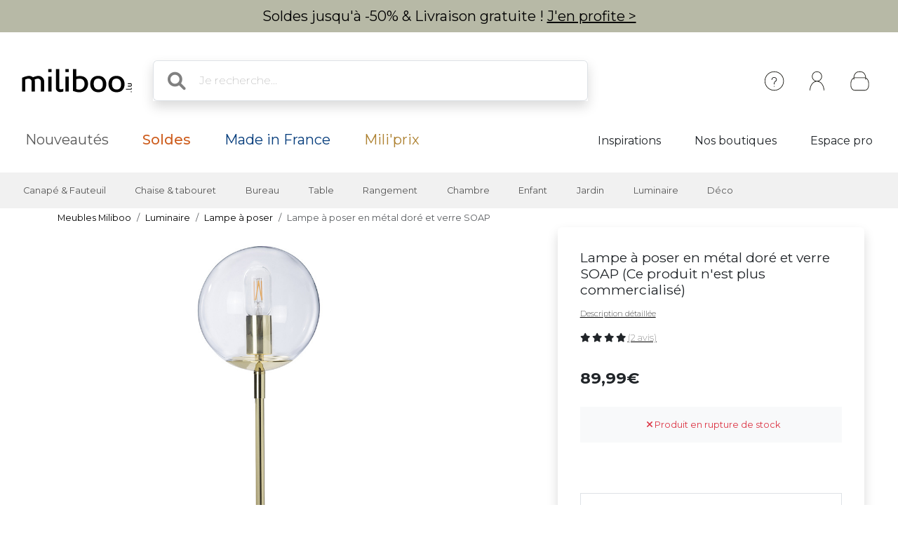

--- FILE ---
content_type: text/html; charset=UTF-8
request_url: https://www.miliboo.lu/ajax/eulerian?sPageName=ficheProduit&sPageGroup=fichesProduit
body_size: 1743
content:
<!-- Eulerian Analytics - Tag produit -->
<script type="text/javascript">
    var productData = $('.product-full').data();

    $.each(productData, function(k,v){productData[k] = decodeURIComponent(v);});

    var EA_data = [
        'currency',"EUR"        ,'pagegroup',"fichesProduit" /* groupe de page auquel appartient la page */
        ,'path',"ficheProduit > "            + productData.mainCategory
            +' > ' + productData.category
            +' > ' + productData.subcategory
            +' > ' + productData.title
        
        ,'email',""        ,'uid',""        ,'statut-client',"prospect"  /* exemple: prospect, nv_client, etc */
        ,'type-client',"particulier"  /* particulier ou professionnel */

        ,'prdref', productData.id
        ,'prdname', productData.title
        ,'prdamount', productData.prix
        ,'prdparam-univers', productData.mainCategory
        ,'prdparam-categorie', productData.category
        ,'prdgroup', productData.subcategory
        ,'prdparam-couleur', productData.color
        ,'prdparam-stock', productData.stock
        ,'prdparam-idcat', productData.idcat
        ,'univers', productData.mainCategory
        ,'categorie', productData.category
        ,'sous-categorie', productData.subcategory
    ];
</script>

<script type="text/javascript">
$.each(EA_data, function(key,value){
    if(value && typeof value == "string") {
        EA_data[key] = value.normalize('NFD') // Convert to unicode
                        .replace(/[\u0300-\u036f]/g, '') // Remove accents
                        .replace(/([^\w\s>_().,!?']+)/g, '-') // Replace special characters by hyphen
                        .replace(/\-\-+/g, '-') // Replaces multiple hyphens by one
                        .replace(/\s\s+/g, ' ') // Replaces multiple spaces by one
                        .replace(/(^-+|-+$|^\s+|\s+$)/g, ''); // Remove extra hyphens or spaces from beginning or end of the string
    }
});

    
    (function() {
        var td = "mi.miliboo.lu",
            d = document,
            l = d.location;
        if (!l.protocol.indexOf('http')) {
            var o = d.createElement('script'),
                a = d.getElementsByTagName('script')[0],
                cn = parseInt((new Date()).getTime() / 3600000),
                cj = '',
                cdh = (l.host + td).replace(/[^a-z]/g, ''),
                cdr = cdh + cdh.toUpperCase(),
                acdr = cdr.split('');
            for (var i = -1; i < cn % 7; i++) {
                cj += acdr[(cn + i) % acdr.length];
            }
            o.type = 'text/javascript';
            o.async = 'async';
            o.defer = 'defer';
            o.src = '//' + td + '/' + cj + (cn % 8760) + '.js';
            a.parentNode.insertBefore(o, a);
        }
    })();
</script>

<script type="text/javascript">
    $('.add-product').click(function() {

        productData = $('.product-full').data();
        // On n'a pas besoin de refaire le d�codage, JQ l'a gard� pour nous.

        productQuantity = $('#refQty').val() || 1;

        eventData = [
                'path','ajout_panier'
                ,'scart',1
                ,'scartcumul',1
                ,'prdref',productData.id
                ,'prdname',productData.title
                ,'prdamount',productData.prix
                ,'prdquantity',productQuantity
                ,'prdparam-quantity',productQuantity
                ,'prdparam-univers',productData.mainCategory
                ,'prdparam-idcat',productData.idcat
                ,'prdparam-categorie',productData.category
                ,'prdgroup',productData.subcategory
                ,'prdparam-couleur',productData.color
                ,'prdparam-stock',productData.stock
            ];
        
        $.each(eventData, function(key,value){
            if(value && typeof value == "string") {
                eventData[key] = value.normalize('NFD') // Convert to unicode
                                    .replace(/[\u0300-\u036f]/g, '') // Remove accents
                                    .replace(/([^\w\s>_().,!?']+)/g, '-') // Replace special characters by hyphen
                                    .replace(/\-\-+/g, '-') // Replaces multiple hyphens by one
                                    .replace(/\s\s+/g, ' ') // Replaces multiple spaces by one
                                    .replace(/(^-+|-+$|^\s+|\s+$)/g, ''); // Remove extra hyphens or spaces from beginning or end of the string
            }
        });

        if(typeof EA_collector === "function") {
            // On rajoute le tag Eulerian
            EA_collector(eventData);
        }
        else {
            console.debug(eventData);
        }
    });
</script>

--- FILE ---
content_type: text/html; charset=utf-8
request_url: https://www.google.com/recaptcha/api2/anchor?ar=1&k=6Lc61pgUAAAAAAvaIZqr305zIXLGN4UZPX1EJwGc&co=aHR0cHM6Ly93d3cubWlsaWJvby5sdTo0NDM.&hl=fr&v=PoyoqOPhxBO7pBk68S4YbpHZ&size=normal&anchor-ms=20000&execute-ms=30000&cb=yj2snevnvlgm
body_size: 49452
content:
<!DOCTYPE HTML><html dir="ltr" lang="fr"><head><meta http-equiv="Content-Type" content="text/html; charset=UTF-8">
<meta http-equiv="X-UA-Compatible" content="IE=edge">
<title>reCAPTCHA</title>
<style type="text/css">
/* cyrillic-ext */
@font-face {
  font-family: 'Roboto';
  font-style: normal;
  font-weight: 400;
  font-stretch: 100%;
  src: url(//fonts.gstatic.com/s/roboto/v48/KFO7CnqEu92Fr1ME7kSn66aGLdTylUAMa3GUBHMdazTgWw.woff2) format('woff2');
  unicode-range: U+0460-052F, U+1C80-1C8A, U+20B4, U+2DE0-2DFF, U+A640-A69F, U+FE2E-FE2F;
}
/* cyrillic */
@font-face {
  font-family: 'Roboto';
  font-style: normal;
  font-weight: 400;
  font-stretch: 100%;
  src: url(//fonts.gstatic.com/s/roboto/v48/KFO7CnqEu92Fr1ME7kSn66aGLdTylUAMa3iUBHMdazTgWw.woff2) format('woff2');
  unicode-range: U+0301, U+0400-045F, U+0490-0491, U+04B0-04B1, U+2116;
}
/* greek-ext */
@font-face {
  font-family: 'Roboto';
  font-style: normal;
  font-weight: 400;
  font-stretch: 100%;
  src: url(//fonts.gstatic.com/s/roboto/v48/KFO7CnqEu92Fr1ME7kSn66aGLdTylUAMa3CUBHMdazTgWw.woff2) format('woff2');
  unicode-range: U+1F00-1FFF;
}
/* greek */
@font-face {
  font-family: 'Roboto';
  font-style: normal;
  font-weight: 400;
  font-stretch: 100%;
  src: url(//fonts.gstatic.com/s/roboto/v48/KFO7CnqEu92Fr1ME7kSn66aGLdTylUAMa3-UBHMdazTgWw.woff2) format('woff2');
  unicode-range: U+0370-0377, U+037A-037F, U+0384-038A, U+038C, U+038E-03A1, U+03A3-03FF;
}
/* math */
@font-face {
  font-family: 'Roboto';
  font-style: normal;
  font-weight: 400;
  font-stretch: 100%;
  src: url(//fonts.gstatic.com/s/roboto/v48/KFO7CnqEu92Fr1ME7kSn66aGLdTylUAMawCUBHMdazTgWw.woff2) format('woff2');
  unicode-range: U+0302-0303, U+0305, U+0307-0308, U+0310, U+0312, U+0315, U+031A, U+0326-0327, U+032C, U+032F-0330, U+0332-0333, U+0338, U+033A, U+0346, U+034D, U+0391-03A1, U+03A3-03A9, U+03B1-03C9, U+03D1, U+03D5-03D6, U+03F0-03F1, U+03F4-03F5, U+2016-2017, U+2034-2038, U+203C, U+2040, U+2043, U+2047, U+2050, U+2057, U+205F, U+2070-2071, U+2074-208E, U+2090-209C, U+20D0-20DC, U+20E1, U+20E5-20EF, U+2100-2112, U+2114-2115, U+2117-2121, U+2123-214F, U+2190, U+2192, U+2194-21AE, U+21B0-21E5, U+21F1-21F2, U+21F4-2211, U+2213-2214, U+2216-22FF, U+2308-230B, U+2310, U+2319, U+231C-2321, U+2336-237A, U+237C, U+2395, U+239B-23B7, U+23D0, U+23DC-23E1, U+2474-2475, U+25AF, U+25B3, U+25B7, U+25BD, U+25C1, U+25CA, U+25CC, U+25FB, U+266D-266F, U+27C0-27FF, U+2900-2AFF, U+2B0E-2B11, U+2B30-2B4C, U+2BFE, U+3030, U+FF5B, U+FF5D, U+1D400-1D7FF, U+1EE00-1EEFF;
}
/* symbols */
@font-face {
  font-family: 'Roboto';
  font-style: normal;
  font-weight: 400;
  font-stretch: 100%;
  src: url(//fonts.gstatic.com/s/roboto/v48/KFO7CnqEu92Fr1ME7kSn66aGLdTylUAMaxKUBHMdazTgWw.woff2) format('woff2');
  unicode-range: U+0001-000C, U+000E-001F, U+007F-009F, U+20DD-20E0, U+20E2-20E4, U+2150-218F, U+2190, U+2192, U+2194-2199, U+21AF, U+21E6-21F0, U+21F3, U+2218-2219, U+2299, U+22C4-22C6, U+2300-243F, U+2440-244A, U+2460-24FF, U+25A0-27BF, U+2800-28FF, U+2921-2922, U+2981, U+29BF, U+29EB, U+2B00-2BFF, U+4DC0-4DFF, U+FFF9-FFFB, U+10140-1018E, U+10190-1019C, U+101A0, U+101D0-101FD, U+102E0-102FB, U+10E60-10E7E, U+1D2C0-1D2D3, U+1D2E0-1D37F, U+1F000-1F0FF, U+1F100-1F1AD, U+1F1E6-1F1FF, U+1F30D-1F30F, U+1F315, U+1F31C, U+1F31E, U+1F320-1F32C, U+1F336, U+1F378, U+1F37D, U+1F382, U+1F393-1F39F, U+1F3A7-1F3A8, U+1F3AC-1F3AF, U+1F3C2, U+1F3C4-1F3C6, U+1F3CA-1F3CE, U+1F3D4-1F3E0, U+1F3ED, U+1F3F1-1F3F3, U+1F3F5-1F3F7, U+1F408, U+1F415, U+1F41F, U+1F426, U+1F43F, U+1F441-1F442, U+1F444, U+1F446-1F449, U+1F44C-1F44E, U+1F453, U+1F46A, U+1F47D, U+1F4A3, U+1F4B0, U+1F4B3, U+1F4B9, U+1F4BB, U+1F4BF, U+1F4C8-1F4CB, U+1F4D6, U+1F4DA, U+1F4DF, U+1F4E3-1F4E6, U+1F4EA-1F4ED, U+1F4F7, U+1F4F9-1F4FB, U+1F4FD-1F4FE, U+1F503, U+1F507-1F50B, U+1F50D, U+1F512-1F513, U+1F53E-1F54A, U+1F54F-1F5FA, U+1F610, U+1F650-1F67F, U+1F687, U+1F68D, U+1F691, U+1F694, U+1F698, U+1F6AD, U+1F6B2, U+1F6B9-1F6BA, U+1F6BC, U+1F6C6-1F6CF, U+1F6D3-1F6D7, U+1F6E0-1F6EA, U+1F6F0-1F6F3, U+1F6F7-1F6FC, U+1F700-1F7FF, U+1F800-1F80B, U+1F810-1F847, U+1F850-1F859, U+1F860-1F887, U+1F890-1F8AD, U+1F8B0-1F8BB, U+1F8C0-1F8C1, U+1F900-1F90B, U+1F93B, U+1F946, U+1F984, U+1F996, U+1F9E9, U+1FA00-1FA6F, U+1FA70-1FA7C, U+1FA80-1FA89, U+1FA8F-1FAC6, U+1FACE-1FADC, U+1FADF-1FAE9, U+1FAF0-1FAF8, U+1FB00-1FBFF;
}
/* vietnamese */
@font-face {
  font-family: 'Roboto';
  font-style: normal;
  font-weight: 400;
  font-stretch: 100%;
  src: url(//fonts.gstatic.com/s/roboto/v48/KFO7CnqEu92Fr1ME7kSn66aGLdTylUAMa3OUBHMdazTgWw.woff2) format('woff2');
  unicode-range: U+0102-0103, U+0110-0111, U+0128-0129, U+0168-0169, U+01A0-01A1, U+01AF-01B0, U+0300-0301, U+0303-0304, U+0308-0309, U+0323, U+0329, U+1EA0-1EF9, U+20AB;
}
/* latin-ext */
@font-face {
  font-family: 'Roboto';
  font-style: normal;
  font-weight: 400;
  font-stretch: 100%;
  src: url(//fonts.gstatic.com/s/roboto/v48/KFO7CnqEu92Fr1ME7kSn66aGLdTylUAMa3KUBHMdazTgWw.woff2) format('woff2');
  unicode-range: U+0100-02BA, U+02BD-02C5, U+02C7-02CC, U+02CE-02D7, U+02DD-02FF, U+0304, U+0308, U+0329, U+1D00-1DBF, U+1E00-1E9F, U+1EF2-1EFF, U+2020, U+20A0-20AB, U+20AD-20C0, U+2113, U+2C60-2C7F, U+A720-A7FF;
}
/* latin */
@font-face {
  font-family: 'Roboto';
  font-style: normal;
  font-weight: 400;
  font-stretch: 100%;
  src: url(//fonts.gstatic.com/s/roboto/v48/KFO7CnqEu92Fr1ME7kSn66aGLdTylUAMa3yUBHMdazQ.woff2) format('woff2');
  unicode-range: U+0000-00FF, U+0131, U+0152-0153, U+02BB-02BC, U+02C6, U+02DA, U+02DC, U+0304, U+0308, U+0329, U+2000-206F, U+20AC, U+2122, U+2191, U+2193, U+2212, U+2215, U+FEFF, U+FFFD;
}
/* cyrillic-ext */
@font-face {
  font-family: 'Roboto';
  font-style: normal;
  font-weight: 500;
  font-stretch: 100%;
  src: url(//fonts.gstatic.com/s/roboto/v48/KFO7CnqEu92Fr1ME7kSn66aGLdTylUAMa3GUBHMdazTgWw.woff2) format('woff2');
  unicode-range: U+0460-052F, U+1C80-1C8A, U+20B4, U+2DE0-2DFF, U+A640-A69F, U+FE2E-FE2F;
}
/* cyrillic */
@font-face {
  font-family: 'Roboto';
  font-style: normal;
  font-weight: 500;
  font-stretch: 100%;
  src: url(//fonts.gstatic.com/s/roboto/v48/KFO7CnqEu92Fr1ME7kSn66aGLdTylUAMa3iUBHMdazTgWw.woff2) format('woff2');
  unicode-range: U+0301, U+0400-045F, U+0490-0491, U+04B0-04B1, U+2116;
}
/* greek-ext */
@font-face {
  font-family: 'Roboto';
  font-style: normal;
  font-weight: 500;
  font-stretch: 100%;
  src: url(//fonts.gstatic.com/s/roboto/v48/KFO7CnqEu92Fr1ME7kSn66aGLdTylUAMa3CUBHMdazTgWw.woff2) format('woff2');
  unicode-range: U+1F00-1FFF;
}
/* greek */
@font-face {
  font-family: 'Roboto';
  font-style: normal;
  font-weight: 500;
  font-stretch: 100%;
  src: url(//fonts.gstatic.com/s/roboto/v48/KFO7CnqEu92Fr1ME7kSn66aGLdTylUAMa3-UBHMdazTgWw.woff2) format('woff2');
  unicode-range: U+0370-0377, U+037A-037F, U+0384-038A, U+038C, U+038E-03A1, U+03A3-03FF;
}
/* math */
@font-face {
  font-family: 'Roboto';
  font-style: normal;
  font-weight: 500;
  font-stretch: 100%;
  src: url(//fonts.gstatic.com/s/roboto/v48/KFO7CnqEu92Fr1ME7kSn66aGLdTylUAMawCUBHMdazTgWw.woff2) format('woff2');
  unicode-range: U+0302-0303, U+0305, U+0307-0308, U+0310, U+0312, U+0315, U+031A, U+0326-0327, U+032C, U+032F-0330, U+0332-0333, U+0338, U+033A, U+0346, U+034D, U+0391-03A1, U+03A3-03A9, U+03B1-03C9, U+03D1, U+03D5-03D6, U+03F0-03F1, U+03F4-03F5, U+2016-2017, U+2034-2038, U+203C, U+2040, U+2043, U+2047, U+2050, U+2057, U+205F, U+2070-2071, U+2074-208E, U+2090-209C, U+20D0-20DC, U+20E1, U+20E5-20EF, U+2100-2112, U+2114-2115, U+2117-2121, U+2123-214F, U+2190, U+2192, U+2194-21AE, U+21B0-21E5, U+21F1-21F2, U+21F4-2211, U+2213-2214, U+2216-22FF, U+2308-230B, U+2310, U+2319, U+231C-2321, U+2336-237A, U+237C, U+2395, U+239B-23B7, U+23D0, U+23DC-23E1, U+2474-2475, U+25AF, U+25B3, U+25B7, U+25BD, U+25C1, U+25CA, U+25CC, U+25FB, U+266D-266F, U+27C0-27FF, U+2900-2AFF, U+2B0E-2B11, U+2B30-2B4C, U+2BFE, U+3030, U+FF5B, U+FF5D, U+1D400-1D7FF, U+1EE00-1EEFF;
}
/* symbols */
@font-face {
  font-family: 'Roboto';
  font-style: normal;
  font-weight: 500;
  font-stretch: 100%;
  src: url(//fonts.gstatic.com/s/roboto/v48/KFO7CnqEu92Fr1ME7kSn66aGLdTylUAMaxKUBHMdazTgWw.woff2) format('woff2');
  unicode-range: U+0001-000C, U+000E-001F, U+007F-009F, U+20DD-20E0, U+20E2-20E4, U+2150-218F, U+2190, U+2192, U+2194-2199, U+21AF, U+21E6-21F0, U+21F3, U+2218-2219, U+2299, U+22C4-22C6, U+2300-243F, U+2440-244A, U+2460-24FF, U+25A0-27BF, U+2800-28FF, U+2921-2922, U+2981, U+29BF, U+29EB, U+2B00-2BFF, U+4DC0-4DFF, U+FFF9-FFFB, U+10140-1018E, U+10190-1019C, U+101A0, U+101D0-101FD, U+102E0-102FB, U+10E60-10E7E, U+1D2C0-1D2D3, U+1D2E0-1D37F, U+1F000-1F0FF, U+1F100-1F1AD, U+1F1E6-1F1FF, U+1F30D-1F30F, U+1F315, U+1F31C, U+1F31E, U+1F320-1F32C, U+1F336, U+1F378, U+1F37D, U+1F382, U+1F393-1F39F, U+1F3A7-1F3A8, U+1F3AC-1F3AF, U+1F3C2, U+1F3C4-1F3C6, U+1F3CA-1F3CE, U+1F3D4-1F3E0, U+1F3ED, U+1F3F1-1F3F3, U+1F3F5-1F3F7, U+1F408, U+1F415, U+1F41F, U+1F426, U+1F43F, U+1F441-1F442, U+1F444, U+1F446-1F449, U+1F44C-1F44E, U+1F453, U+1F46A, U+1F47D, U+1F4A3, U+1F4B0, U+1F4B3, U+1F4B9, U+1F4BB, U+1F4BF, U+1F4C8-1F4CB, U+1F4D6, U+1F4DA, U+1F4DF, U+1F4E3-1F4E6, U+1F4EA-1F4ED, U+1F4F7, U+1F4F9-1F4FB, U+1F4FD-1F4FE, U+1F503, U+1F507-1F50B, U+1F50D, U+1F512-1F513, U+1F53E-1F54A, U+1F54F-1F5FA, U+1F610, U+1F650-1F67F, U+1F687, U+1F68D, U+1F691, U+1F694, U+1F698, U+1F6AD, U+1F6B2, U+1F6B9-1F6BA, U+1F6BC, U+1F6C6-1F6CF, U+1F6D3-1F6D7, U+1F6E0-1F6EA, U+1F6F0-1F6F3, U+1F6F7-1F6FC, U+1F700-1F7FF, U+1F800-1F80B, U+1F810-1F847, U+1F850-1F859, U+1F860-1F887, U+1F890-1F8AD, U+1F8B0-1F8BB, U+1F8C0-1F8C1, U+1F900-1F90B, U+1F93B, U+1F946, U+1F984, U+1F996, U+1F9E9, U+1FA00-1FA6F, U+1FA70-1FA7C, U+1FA80-1FA89, U+1FA8F-1FAC6, U+1FACE-1FADC, U+1FADF-1FAE9, U+1FAF0-1FAF8, U+1FB00-1FBFF;
}
/* vietnamese */
@font-face {
  font-family: 'Roboto';
  font-style: normal;
  font-weight: 500;
  font-stretch: 100%;
  src: url(//fonts.gstatic.com/s/roboto/v48/KFO7CnqEu92Fr1ME7kSn66aGLdTylUAMa3OUBHMdazTgWw.woff2) format('woff2');
  unicode-range: U+0102-0103, U+0110-0111, U+0128-0129, U+0168-0169, U+01A0-01A1, U+01AF-01B0, U+0300-0301, U+0303-0304, U+0308-0309, U+0323, U+0329, U+1EA0-1EF9, U+20AB;
}
/* latin-ext */
@font-face {
  font-family: 'Roboto';
  font-style: normal;
  font-weight: 500;
  font-stretch: 100%;
  src: url(//fonts.gstatic.com/s/roboto/v48/KFO7CnqEu92Fr1ME7kSn66aGLdTylUAMa3KUBHMdazTgWw.woff2) format('woff2');
  unicode-range: U+0100-02BA, U+02BD-02C5, U+02C7-02CC, U+02CE-02D7, U+02DD-02FF, U+0304, U+0308, U+0329, U+1D00-1DBF, U+1E00-1E9F, U+1EF2-1EFF, U+2020, U+20A0-20AB, U+20AD-20C0, U+2113, U+2C60-2C7F, U+A720-A7FF;
}
/* latin */
@font-face {
  font-family: 'Roboto';
  font-style: normal;
  font-weight: 500;
  font-stretch: 100%;
  src: url(//fonts.gstatic.com/s/roboto/v48/KFO7CnqEu92Fr1ME7kSn66aGLdTylUAMa3yUBHMdazQ.woff2) format('woff2');
  unicode-range: U+0000-00FF, U+0131, U+0152-0153, U+02BB-02BC, U+02C6, U+02DA, U+02DC, U+0304, U+0308, U+0329, U+2000-206F, U+20AC, U+2122, U+2191, U+2193, U+2212, U+2215, U+FEFF, U+FFFD;
}
/* cyrillic-ext */
@font-face {
  font-family: 'Roboto';
  font-style: normal;
  font-weight: 900;
  font-stretch: 100%;
  src: url(//fonts.gstatic.com/s/roboto/v48/KFO7CnqEu92Fr1ME7kSn66aGLdTylUAMa3GUBHMdazTgWw.woff2) format('woff2');
  unicode-range: U+0460-052F, U+1C80-1C8A, U+20B4, U+2DE0-2DFF, U+A640-A69F, U+FE2E-FE2F;
}
/* cyrillic */
@font-face {
  font-family: 'Roboto';
  font-style: normal;
  font-weight: 900;
  font-stretch: 100%;
  src: url(//fonts.gstatic.com/s/roboto/v48/KFO7CnqEu92Fr1ME7kSn66aGLdTylUAMa3iUBHMdazTgWw.woff2) format('woff2');
  unicode-range: U+0301, U+0400-045F, U+0490-0491, U+04B0-04B1, U+2116;
}
/* greek-ext */
@font-face {
  font-family: 'Roboto';
  font-style: normal;
  font-weight: 900;
  font-stretch: 100%;
  src: url(//fonts.gstatic.com/s/roboto/v48/KFO7CnqEu92Fr1ME7kSn66aGLdTylUAMa3CUBHMdazTgWw.woff2) format('woff2');
  unicode-range: U+1F00-1FFF;
}
/* greek */
@font-face {
  font-family: 'Roboto';
  font-style: normal;
  font-weight: 900;
  font-stretch: 100%;
  src: url(//fonts.gstatic.com/s/roboto/v48/KFO7CnqEu92Fr1ME7kSn66aGLdTylUAMa3-UBHMdazTgWw.woff2) format('woff2');
  unicode-range: U+0370-0377, U+037A-037F, U+0384-038A, U+038C, U+038E-03A1, U+03A3-03FF;
}
/* math */
@font-face {
  font-family: 'Roboto';
  font-style: normal;
  font-weight: 900;
  font-stretch: 100%;
  src: url(//fonts.gstatic.com/s/roboto/v48/KFO7CnqEu92Fr1ME7kSn66aGLdTylUAMawCUBHMdazTgWw.woff2) format('woff2');
  unicode-range: U+0302-0303, U+0305, U+0307-0308, U+0310, U+0312, U+0315, U+031A, U+0326-0327, U+032C, U+032F-0330, U+0332-0333, U+0338, U+033A, U+0346, U+034D, U+0391-03A1, U+03A3-03A9, U+03B1-03C9, U+03D1, U+03D5-03D6, U+03F0-03F1, U+03F4-03F5, U+2016-2017, U+2034-2038, U+203C, U+2040, U+2043, U+2047, U+2050, U+2057, U+205F, U+2070-2071, U+2074-208E, U+2090-209C, U+20D0-20DC, U+20E1, U+20E5-20EF, U+2100-2112, U+2114-2115, U+2117-2121, U+2123-214F, U+2190, U+2192, U+2194-21AE, U+21B0-21E5, U+21F1-21F2, U+21F4-2211, U+2213-2214, U+2216-22FF, U+2308-230B, U+2310, U+2319, U+231C-2321, U+2336-237A, U+237C, U+2395, U+239B-23B7, U+23D0, U+23DC-23E1, U+2474-2475, U+25AF, U+25B3, U+25B7, U+25BD, U+25C1, U+25CA, U+25CC, U+25FB, U+266D-266F, U+27C0-27FF, U+2900-2AFF, U+2B0E-2B11, U+2B30-2B4C, U+2BFE, U+3030, U+FF5B, U+FF5D, U+1D400-1D7FF, U+1EE00-1EEFF;
}
/* symbols */
@font-face {
  font-family: 'Roboto';
  font-style: normal;
  font-weight: 900;
  font-stretch: 100%;
  src: url(//fonts.gstatic.com/s/roboto/v48/KFO7CnqEu92Fr1ME7kSn66aGLdTylUAMaxKUBHMdazTgWw.woff2) format('woff2');
  unicode-range: U+0001-000C, U+000E-001F, U+007F-009F, U+20DD-20E0, U+20E2-20E4, U+2150-218F, U+2190, U+2192, U+2194-2199, U+21AF, U+21E6-21F0, U+21F3, U+2218-2219, U+2299, U+22C4-22C6, U+2300-243F, U+2440-244A, U+2460-24FF, U+25A0-27BF, U+2800-28FF, U+2921-2922, U+2981, U+29BF, U+29EB, U+2B00-2BFF, U+4DC0-4DFF, U+FFF9-FFFB, U+10140-1018E, U+10190-1019C, U+101A0, U+101D0-101FD, U+102E0-102FB, U+10E60-10E7E, U+1D2C0-1D2D3, U+1D2E0-1D37F, U+1F000-1F0FF, U+1F100-1F1AD, U+1F1E6-1F1FF, U+1F30D-1F30F, U+1F315, U+1F31C, U+1F31E, U+1F320-1F32C, U+1F336, U+1F378, U+1F37D, U+1F382, U+1F393-1F39F, U+1F3A7-1F3A8, U+1F3AC-1F3AF, U+1F3C2, U+1F3C4-1F3C6, U+1F3CA-1F3CE, U+1F3D4-1F3E0, U+1F3ED, U+1F3F1-1F3F3, U+1F3F5-1F3F7, U+1F408, U+1F415, U+1F41F, U+1F426, U+1F43F, U+1F441-1F442, U+1F444, U+1F446-1F449, U+1F44C-1F44E, U+1F453, U+1F46A, U+1F47D, U+1F4A3, U+1F4B0, U+1F4B3, U+1F4B9, U+1F4BB, U+1F4BF, U+1F4C8-1F4CB, U+1F4D6, U+1F4DA, U+1F4DF, U+1F4E3-1F4E6, U+1F4EA-1F4ED, U+1F4F7, U+1F4F9-1F4FB, U+1F4FD-1F4FE, U+1F503, U+1F507-1F50B, U+1F50D, U+1F512-1F513, U+1F53E-1F54A, U+1F54F-1F5FA, U+1F610, U+1F650-1F67F, U+1F687, U+1F68D, U+1F691, U+1F694, U+1F698, U+1F6AD, U+1F6B2, U+1F6B9-1F6BA, U+1F6BC, U+1F6C6-1F6CF, U+1F6D3-1F6D7, U+1F6E0-1F6EA, U+1F6F0-1F6F3, U+1F6F7-1F6FC, U+1F700-1F7FF, U+1F800-1F80B, U+1F810-1F847, U+1F850-1F859, U+1F860-1F887, U+1F890-1F8AD, U+1F8B0-1F8BB, U+1F8C0-1F8C1, U+1F900-1F90B, U+1F93B, U+1F946, U+1F984, U+1F996, U+1F9E9, U+1FA00-1FA6F, U+1FA70-1FA7C, U+1FA80-1FA89, U+1FA8F-1FAC6, U+1FACE-1FADC, U+1FADF-1FAE9, U+1FAF0-1FAF8, U+1FB00-1FBFF;
}
/* vietnamese */
@font-face {
  font-family: 'Roboto';
  font-style: normal;
  font-weight: 900;
  font-stretch: 100%;
  src: url(//fonts.gstatic.com/s/roboto/v48/KFO7CnqEu92Fr1ME7kSn66aGLdTylUAMa3OUBHMdazTgWw.woff2) format('woff2');
  unicode-range: U+0102-0103, U+0110-0111, U+0128-0129, U+0168-0169, U+01A0-01A1, U+01AF-01B0, U+0300-0301, U+0303-0304, U+0308-0309, U+0323, U+0329, U+1EA0-1EF9, U+20AB;
}
/* latin-ext */
@font-face {
  font-family: 'Roboto';
  font-style: normal;
  font-weight: 900;
  font-stretch: 100%;
  src: url(//fonts.gstatic.com/s/roboto/v48/KFO7CnqEu92Fr1ME7kSn66aGLdTylUAMa3KUBHMdazTgWw.woff2) format('woff2');
  unicode-range: U+0100-02BA, U+02BD-02C5, U+02C7-02CC, U+02CE-02D7, U+02DD-02FF, U+0304, U+0308, U+0329, U+1D00-1DBF, U+1E00-1E9F, U+1EF2-1EFF, U+2020, U+20A0-20AB, U+20AD-20C0, U+2113, U+2C60-2C7F, U+A720-A7FF;
}
/* latin */
@font-face {
  font-family: 'Roboto';
  font-style: normal;
  font-weight: 900;
  font-stretch: 100%;
  src: url(//fonts.gstatic.com/s/roboto/v48/KFO7CnqEu92Fr1ME7kSn66aGLdTylUAMa3yUBHMdazQ.woff2) format('woff2');
  unicode-range: U+0000-00FF, U+0131, U+0152-0153, U+02BB-02BC, U+02C6, U+02DA, U+02DC, U+0304, U+0308, U+0329, U+2000-206F, U+20AC, U+2122, U+2191, U+2193, U+2212, U+2215, U+FEFF, U+FFFD;
}

</style>
<link rel="stylesheet" type="text/css" href="https://www.gstatic.com/recaptcha/releases/PoyoqOPhxBO7pBk68S4YbpHZ/styles__ltr.css">
<script nonce="c8ymeEpOdo6N9KOUIQL9AA" type="text/javascript">window['__recaptcha_api'] = 'https://www.google.com/recaptcha/api2/';</script>
<script type="text/javascript" src="https://www.gstatic.com/recaptcha/releases/PoyoqOPhxBO7pBk68S4YbpHZ/recaptcha__fr.js" nonce="c8ymeEpOdo6N9KOUIQL9AA">
      
    </script></head>
<body><div id="rc-anchor-alert" class="rc-anchor-alert"></div>
<input type="hidden" id="recaptcha-token" value="[base64]">
<script type="text/javascript" nonce="c8ymeEpOdo6N9KOUIQL9AA">
      recaptcha.anchor.Main.init("[\x22ainput\x22,[\x22bgdata\x22,\x22\x22,\[base64]/[base64]/[base64]/bmV3IHJbeF0oY1swXSk6RT09Mj9uZXcgclt4XShjWzBdLGNbMV0pOkU9PTM/bmV3IHJbeF0oY1swXSxjWzFdLGNbMl0pOkU9PTQ/[base64]/[base64]/[base64]/[base64]/[base64]/[base64]/[base64]/[base64]\x22,\[base64]\\u003d\x22,\[base64]/CksKGw6gbwrjDncO1w77CmwhNHMK4wqbDlsKLw7chQ8Odw7bCtMO7wqQLVcOGNgnCrnQWwonDoMO6CG7DqQZyw4l2Xw5pcEPCoMOxEwgnw6JzwrgMRT52TmBkw6PDhMKpwp5UwqIPNE4rVMK/[base64]/DqzzDlMOewpcXHcOUPh/Cq8OKCk1tNsOGw4/ChifDqcOxKWUIwrHDvE3Cn8O9wqfDgMOfVBDDrMKHwpXCnFDCkHdaw4HDm8KBw7sZw7k/wojChcKJwpPDonzDsMK4woTDtFhTwqVCw5UAw6PDkcKra8Klw7QACcOqdMKeeS/Cp8K4woEJw5zCoRbCjhEWcFbCtTEgwrvDqzkQYgzCtQXChsOobMK5wpAxSDTCncKMHkMLw4vCi8OfwoHCn8KQVcOTwrpoHhzCksO5RU0Zw57Cr2vCrsKXw5nCuEfDo0TCuMKKYGZdEMK9w4cALWDDi8K6wpULMS/[base64]/DnhhqZsKKwp8DchLDpMKwZmFrw4Nlb8OkDMOwSQJ1w7cfAcOGw5LCuMKyRwvCrcOtBGgdw64oRwNwWsK6wozClXZnEsO/wqfCqMK7wo/DshHCq8OPw6/[base64]/w6vDksOTwpN3IsOOG8OwAcOzesKwwqMAw7ILV8Otw6QNwqnDsXIMCMO7cMOeBMKlKBXChsKjNDzCnsKBwqzCqXbCgHUCc8OgwqTCq34qTA41wqjCkcO5wqgdw6EAwpnCjzgZw7/DtMKowo4KMC7Do8KGGGcoPn/Do8Kww6Uxw5RdC8KUZU3CqncSHcKPw4fDl2RVGBsPw4DCrD9Awo4Ew5/Cl0LDi1tvZcOfEFnCtMKkwoEHVhfCqRLChwhmwofDp8K8fcOBw6pow6TCgcOyAzAKXcO0w57CgsKRWcKEQhDDr2cDMsKew5/CmBdAw7AIwr0KcxDDpsOgdjjDjmdYVsO9w4wwWBvCkWrDmMK/w7HDpDjCmMKXw64Xwo/Dhw5KKFETAlNOw7htw5/CsijCozLDqWJNw5lZA3EkNQLDq8OvPcOTw6UNEFhiUSPDq8KWa3lLa2MIRsO0eMKGHRxjYAPCrcKBe8KTGWlASBJ+ZSo/wp3Dt28nVcK+wpfDqx/Ctj5sw7cZwoE/NHIvw5XCqHfClX7DsMKaw4tFw4kPUMOyw58TwpPCh8O8EmfDkMOsQsKLN8Klw7DDhMOqw4/DnCrDrjNXDCrClWVcLWXCpcOQw7o8wrPDv8Olwp7DpyYYwrccGHvDpRcNwoDDvm/[base64]/CtcKuL8OwUnZdEsK2wqoNXmHCvsOtw4jDq0fDvsO2w4XCkcKTVGx6ZTfCizjDhcKYRhnClTjDkRnCq8Otw4p/[base64]/DmMODImswwrlnwqjChHbDvhM+w7FkAQElcMK0L8Otw7HCuMO5W3PDicKqX8O1woNMZcKww74ww5/[base64]/[base64]/[base64]/Dk14swq15G8KswpwfwqhHRcKPO8OrFS4yGy8iw64aw4XCjx7Drhk/[base64]/CjHrCm8OjOAElw4TDiMKkOjnCuFzDoRhhw6rCg8KxfzgVEFoswochw4XCnDYGw7FLd8OMw5Vpw7o5w7LCnRRhw41mwpXDpEcVHMK5AsKBOWLDrUx4S8O9wpt/woLCmBUAwodKwpQddMKVw5VmwqfDucK9wqMIXFrClQrCmcO1UhHCq8O2HUnCisKKwrkEZjAtJB1+w7URR8OQHmVFA3UfIsOuJsKvw7UxYSPDpkAYw5YvwrRUw7DCkEXDr8O8eXUiGcK2OwFMJ2rDmFBwb8Kkw6N/PMOvMFDChS1wC1TDpcOow7/[base64]/Dsk5eCcKFw6gJfA0awolXLsKKw7Vrw4/DqMK+wohHKsOLwo1dE8KPwr7Cs8KEw6jDs2k3w4XCp2s3HcKFc8OzHcKlw5NnwpIKw69EYgPCi8OXVHPCo8OsCGJfwoLDqhkcXgDCnMOJw6ghwqg0NyRTd8KOwpjDrmbDpsOsdMKRfsK2PcO9blbCncOpw7vDmwcNw4nDq8KrwrTDpgJdwp/Cr8KfwoITw791w4zCoBpeFRvCjsOpdcKJw7dzw47CnRTCvHpDwqVWw5rCgAXDrhJvNMOgLFDDisKhAgXCpBU9I8KgwrbDgcKjbcKeO3B7w5FTPsK/w6HCmMKpw77CjMKvR0Anwp/CqhJYPcK9w47CoAcRCgXCmcKVwpw2wpXDgApUNsOqwqTDuGLCt1RowqnCgMOSw7zCssK2wrlKY8KkWhpQQ8OgelFMPA58w4/DmwBgwqAWwptiw6bDvitjwrDCizYQwrp/wpJ8XynDvMKuwq9ow6BTOxRHw65nw5fCmMKWET9lKUfDpFjCrMKvwrbDjiYNwplEw5fDsRLDqMKRw5LCgGBBw79Fw6oiXMKiwo/DsjrDvF9rezlCwrfCvx7Dom/DhBZRw6vDii7Cq0lsw645w6TDsj3CvcKpcMKuwpbDmMOrwqg8CCVrw5FELMK/wprCmmvCt8Kmw4Y6wpfChsK8w6HCtwd/w5LDkz5BYMOfPzYhwrbDr8OlwrHDphpdccOSf8OWw55vfMOoGE9pwqwPTMOHw79xw5IYw7XCrXM0w7PDgsKuw7XCnsOuLl8FIcOULjHDnmzDtgdtw77Cn8KOwqnDghDDlsKmKyXDj8KNwqnCksOZaE/CrF/[base64]/DlcOvwqQKd8Kkw6vDisKpaVx4eELCg2gSwo4JOcKaAcKzwrsEwpwdwr7DuMOKD8OtwqJrwonCsMOMwpg7w7XCrGXDtMKLJV5qwonCjUIjNMKfWMONwqTCjMOuw6fDqk/CgMKcQ0phw4bDsn3CtHvDqFDDkcKgwr8NwqjCg8OPwoFZeSpvJcO/[base64]/CmcOIwqQ/[base64]/Cq0/DlcK1WcK2w5TCiMK9w7LDjMOjw43DqBPCsnB1w6nDnWd3EsKjw6MKwonDsjbCqMK5BMKdwqjDisOYFMKuwopLMj3DnsOsTw5RHVRkFmpBMVjDsMOwWHQ3w6BBwq8oHztrwrzDmsOvTRtuQsOQD0B8Jh8lZcK/JMOONcOVH8KrwrRYw4JlwrZOwoc1wqwRUlYgRiRgwpVJdxzDssKCw4lpwoXCpC7DujnDncKaw7TCjC/[base64]/Cm8ODw7luw6rCmncPwoTDi8KWw4xVwowMwrEsPMO0dTzDu1zDg8KJwo49wp3DicOmC2bDpcKhw6rCindAaMOZw5hXw6zCmMKDdMKzACDClTTDvV7DkX0HKsKLfAHCucKvwox3wocZccKEw7DCnS/DlsO5AhzCqVU8CsKgdMKeO0HCih7CtmfCmFl0esKQwrTDrDJiOU51bD5OXTZow6tbJD3Dk07Dl8Kvw6/ClkhEchjDjRciPFfCk8O/w6U/b8OSZCE/w6F5eFgiw6fDhMOaw7LCvDshwqpPcT81wq9+w4zCpj1PwoVTI8KgwoPCocOXw506w7VQLcOGwqvCpMO7OMO6wojDhH/DnlLCt8OHwpDDnyEyLT5BwoHDiHrDscKhJRrCgyNmw5PDuT7CgiFIw4pZwrzDk8O/woddwp/CrQrDjMO0wpsmUyMtwrIGBMK6w57CqW/DiGDCrT7CncK9w6JRwqbDtsKBwp3Ci2NzesOHwq/DpsKLwrRHJkrDhsKywp01WsO6wrrCt8Otw73DpcKZw7DDgwvDpcKgwqRcw4F4w7IUF8OXecKEwo8dMMKFw6bCgcOtw6U/[base64]/DucKWBWrClMKNwpHDj8O6AsKjwqNZwqdeTkQmbTh6GT7CkXhnw5ERw6vDgMKVwpvDrsOhHsOkwpskUcKNAMKTw6nCmDU1OhnCo3TDlknDncKnw7LDucOrwowjw4sDfRLDtQ7CoQnClRPDrsOywoVyCsKVwrRrZsKpFMODBsO5w7HCpsK6woV/[base64]/Cq8OhwrwCw7vDp2bDn8OhwpnDpWAbRsKsw7rDh3Bgw585VMO6w6ErBsKCUDJzwqtBOMKtEBJaw58Xw7llwqZcaB9UEwDDlMO2XQXCkggiw7/DrsKqw67DtxzDoW/Cm8O9w600w4fCk3c3X8K8w70OwoXDiBLCiEfDqsOgw4vDmkjCnMOAw4DDgU3DicK6wpPCqsKww6DDs3McdsOsw6g8w7XCgsOuUkbCrMOtciPDtiPDpkMqwqTDkkPDgXTDicONNU/Cs8Kxw6dGQMKcGSA5HTDDkFZrwpJZAkTDmnzDqcK1w4Z2w4QdwqJJFsKAwrJvCsO6woM4K2VEw5DDlMK6IsONcGRlw5RxGsKewpJiYkpcw5XCm8O0w7ozEn/DgMKAMcOnwrfCo8KOw7TDvjfCicKoOCnCqXHCrEvCnjtSNcOywoPCmRfDoiUVWVHDgyQrwpTDkcOPMAUcw5VSw4wwwrDDjsKKw5Ipwrl2wo3DuMKOC8OJdcKcF8KJwrzCp8KJwrsBWsOxbkVXw5zDr8KuMURiKXx/[base64]/KSlsw4cTMm9FSsKewq8ITSbCuMOmw4Ajw4LDt8OxLzctw699wqPDm8KwcSp4LMKSem1swrk3wpbDrVY5MMObw7gwAStcIFVkJUkww6s5J8OxO8O6XwnCtsOOelTDuF/ChcKkfMOSNVMOYMOuw5Z1YcOXVQnDhcO9HsKLw512wp93Cj3DksOmS8KabUfCv8K9w7t3w5Qsw6PCg8OvwrdWVE0qaMK6w60/[base64]/[base64]/DkiYOa1I4w7QRwqsKPzA5AcOAXsKcfTjDoMOAwpLCtRxWAsOZTVwTwpHDh8KwM8K4RcKFwp5Aw7LChBhawoNha3PDjE8Gw5kPP2bCv8OVNzZyQGvDrMO8YhPCnn/DhRV9GCJ9wqfDp03Dp2J1wo/[base64]/CnB/Cu2LClmNbYsKyw6x2eQoVwpFaVinCvBUpdcKTwo7CnB92w5TChTjCg8KYwo/[base64]/[base64]/CoWPDm8OJXhLCuW7Dm8OZw4QWUGpHbBzCvcOiWMKbRcK/[base64]/[base64]/DqsO8w77Cv8KEwpDCuTkkwrXCssKmw4xfwr/DgA1bwr3DucKOw6tTwo81K8K8NcOzw4LDuWhBRS5ZwpDDscK4wp7Cq0zDtEvDoRvCtnzCpSvDj0hYw6INXifCksKIw5nDlMKjwr9mORHDicKFw53DlUVRKMKiw7zCunpww6VyGX4HwqwDIEPDqnNuw7QhCnBOwp/Ch3wSwrdZMcKadF7DgVnCmsOdw5PDvcKtUsOqwroQwr/Cp8KVwpV0CcKtwrDCisK5CsKsPz/DqMOMJyfDoEttE8KIwprClsO8YsOSN8KEw4jDnhzDvQnCtUfCgQPDgMOAHC9Tw4N8wrDCv8KPPS7CuWTDlwBzw5fCrMK6GsKhwrEiwqdzwqDCk8OwR8OOER/ClMKgw4/DiTLCllbDtMKgw7FIGcOPbWpCb8KWEMOdFsKTNRUCIsKow4MILEHDl8OaT8K1w5tUwpcRMCknw49Zwo/DhsK+asOVwpUXw6nDmMKHwqTDu30JV8KGwpLDuWrDp8OJw68Qwp5AwrXCncOJw6rCojh/wrF6wptdw4zClBzDgk9CbVNgOsKJwogyR8Oew5LDk17DkMOew75rQcOkcVHCssKmHB4CQB0GwpN7wr1lU0fDhcOGclXDjMKsBXQAwqtGJcONw67CiAHCi3fDiy/DocK6wpbCv8O5YMK8TCfDkypMw6NrU8O5w4Ufw48PBMOoAwPDr8KzOcKdw6HDhsOwWl02E8K4wozDrj1rw43CpxvCmMOuGsOkEUnDqjbDoi7ChMOnKzjDihc7wqo5ChlffsOVw41cL8KcwqHCoEHCg1/DicKLw4fCpWkow5TCvBlhaMKCwrrDlhXDnjtxw4rDjH0LwqbCt8K6T8O0PcKDw63ChXB5VxrCu0hxwpo0ZC3Cjk0gwrXCtcO/[base64]/CmsOBe8OgwqfCnTTCiGwpScKnThEOFcKZw7cNwqpHwpXDrMOIbQoiw4/CrhHDisKFRhElw7PCnTzCrcO5w6HDkAfCr0UNHH7CmRk+CMOswrnDiUjDgcOcMh7CgiUULXFkdcKNHT/CnMOTw4puwp0mw6QOG8KUwr3Dj8OEwqbDrE7CpF4kBcKQA8KQIF3Cg8KIbTpxN8OoTWQMFijDisKOwoLDjX/CjcKTw5ItwoM9w6F4w5UgTm/DmcOUI8KYTMOjW8KkHcK/w6YTwpcBTDwCRBY2w5/CkHjDjGpVwqDCncO3SgkFODDDkcK+MTYnHsKTL2LCqcKtXS4RwqRlwp3CrsOKQGHCizfDk8K6wqHCjMKvFzrChBHDiUzCnsOfOH7DlgchBBPCuhAvw5TDuMOHdj/DnGEBw7PCjsKiw63CocK3RCxNdCs5GMKnwpMhJsOQB1giw6Ubw4vDljrCgcKMw588aVpxwp5Rw4Jlw5XDqRnDrMOxw75gw6okwqHDsDFuZWHDhXnCj0R7JSUoV8K0woZCTcOywpbCqMKuMMOWwojClMOSORRNEAPDlsOpw5c/[base64]/DnX13w4l6A0bDtwDCkcOUw73ClVVvRxHDky1YdcOSwr57Mjl7cjlOT3sTMG/[base64]/CvsOgwpTCsDHCqV17aG7ClDZsw447w6TCgxHDgcK/[base64]/DmSHDucKdQT7DrhvCs0A2XMK8wo7CnxrCrU/ClRDDu3nDkmDCphprMRbCgsKjGMKpwqXCnsO8YyYCw6zDusKfwqoXchQKLsKqwox4NcOZw5JvwqHCjsKaRWEGwrrCpAUtw6XDl1RiwowHw4RsbnbCm8OAw7jCssK7CSzCpwfCvMKdIsOQwrZrQU/DlFzDrVQjMsOjw45efMOWLBTCsQHDuAVSwqlECSnCl8K2wowUw7jDqQfCiT4tFgJ7FsOMWjEmw7tlO8OQw45hwppOCBUwwp8Bw4TDnMO1NMOYw6nDpXHDi0cBS1XDtsKyADVBw4nClTnCisKVwoo/[base64]/wq/DoMO0QsKAwrkga8Kmw74GwpjCiitLwpFow7TDkxXDrCY2AsOkDMKOfy1swoEibMKDVsOJQQJpJnjDvx/DplXCgEHDg8OSNsOlwrXDplBZw4kgH8K4KQzDvMOVw7wAOGVjw5lEw4Bga8Kpw5cOcTLDjAAHwpFMwqk5Vj4Sw6bDjMKSB3/CsxfDvsKNd8KdFsKIPBFmfsK5w5TCjsKowo9baMKew7dWKTkHdzbDt8KRwo5PwrM7FsOvw7pGEn14eQ/DmSksw5LCgsKAwoDCnkEBwqYOTyzCk8OFC2p0w6XCqMKNCgNPMT/CqMOCw4F1wrbDpMK1V14Dwp0ZcMOPeMOnZQjDkAIpw5pkw7LDn8KOMcOvVzkuwqrDskFNwqLDhMO6woHDvVQzXFTDkMKpw4lhCH1IJMK8OQJrw55RwqkPZnnDrsOXAsO/woFTw6VFwrgkw6cUwrErw7XCk3nCk3kOO8OUPTUdS8OvNcOKIQ7CvzAgCEdLIAgfF8Kwwo9Iw5QbwpLDgMOefMK9IsOpwpnCjMKYXhfDhcKZw6fDojgIwrhvw5nClcK2CMKULcO7bC14wqEzCMOFAClFwoTDtx/DrXlmwrF7LT7DjMOFCkl7JDvDkcOJw50LP8KOwpXCqMO2w53CiTMBRSfCuMOywrzDk3gJwpTDvMOHwos1w6HDkMOmwr3CocKcVzJ0wpLClF/DtH4GwqHCm8K/wqw0FsKew4lUO8KTwqwHOMObwr7Cr8KnbcO6HcK3w6zCg0fCvMOAw58BXMO7NcKcfcOEw5LCg8OdEMOichDDrzslw7hyw7zDpMOwasONNsOYEsOXOnAAfi3CuR/Ci8KAHzNBw7EKw7zDiE8hMyfCmCBcesOvLsO9w5TDhMOPwrLCqg7DklHDlFRDw7HCqTDCtsOhwoPDhFrDssK7wp4Fw6Jww7kLw7U1LjzClxfDpH8Yw5/CmH9xBsOGwqBgwpB6E8KLw4nCusOzCsK2wp7DuRXCiRrCnDfDmcKlMAIuwr16VHwcwrXDo3UcOwrCncKYF8KsNVTCosOZSMO0S8K3fVrDmhnCkcOhe3cnf8OcS8Kcwq7DlXHDojZAwrzDq8KEWMO/wpfDnELDucKSw43DlsKyGMOowoPDnxJqw5BMJsK9w7rDonhpU17Dphlrw5PCmsKkcMONw5rDgcK2OMOlw759fMOLa8O+EcK7CSgcw4t7w6F4wot6wqHDtFJUwrhvR0/CrnIHw53DnMOOT18HQ3EqahbDmsKjwoDDoDYrwrVhHUkuBEVUwosPbUcAOUsrGnHCi21aw5HDmXPCvMKbwozDuyA/IVMwwqPDhnzChMOIw6lDw6V6w7vDjMOUw4cgURvClsK5wpY8wqdowqTCuMOIw5/CmTMWVBZIw55jD1g5UgHDn8KQwowreC0MIBV6wqzDjxPCtmDChSnChGXCsMK8RDIjw7PDiDtAw7HCtcOOIQ/[base64]/DlcOkbsK9QhskWMOZwpt4NMKkw44easKow4dnccKCLcOwwpIaKMKmBsOqwqXCq1taw60sC03DuEvCs8Kjwr/Dn2kcMmjDvsO4w50Gw4jCksKLw5vDpn7CtB8YMnwIXMOqwqVzfcOhw53Cj8KGZsO8LsKnwrQGwqTDjlbCo8Kyd2gdOwjDtsOwLMOGwqnCocKLZBXChy3DvEBMw43Ci8O8w5QKwr7CkXbDrnzDhSxcSnRDHsKRSMOGacOOw6QAwoMsBC/DsEMYw6xJCXfDvMOBwp5GYMKLwoUZRWNIwppJw7ofVsOwTUvDgEkUesOVGiI8RsKFwrQ8w7XDg8OwVQPCnyjDhw/Du8OJLB/CmMOSwrrDozvCrsOowp3DrTsJw5vCrsOUFDVHw6UYw4sBXhHDmXpzAcOBwpwmwovCoEh7wrIGScOlSMK6w6bCucKhwr/[base64]/CjsONTsKRVBfDuMK9w7/CmVwYLcO7w63Duw8vw7xiwqbDlVEww4UrFSR1fcOHwq5cw4Ejwqk2DUBww68swoFcYU4JAMOGw4HDm2ZKw6dBTBUSdVTDosK0wrFiZcOGdcOIIcOFLsKvwq/CjDIQw7XCmsKzFsK8w64JKMOBTRZ8X1VgwohBwpB+BsODB1nDjQInNsODwrvDmcOJw4QiBwjDt8KrUlBvC8KiwpzCksKvw57DjMOowqDDp8ORw5fCsHxJU8KZwrk1KiIuw67DrAjDpcOEw4/Du8K4eMKRwqXDr8KOwoXCkl1Bwp9xLMOKwrF7w7Faw7bDjsKiMVvDlgnChDIKwooRDsOPwo7DgcKffcO/w5jCi8Kfw7VqCyjDjcKfwqTCtcORRHbDrFx9wqTDiwEGw6XCrl/CuHFZX0ZTeMOUendlWWjDnSTCoMO+wrXCqcOdLWHCmU/CsjUUSDbCrsONw7J9w79EwqhrwoB2bhTCpGnDjMOAdcO4C8KXYRwJwpfCuncjw4/[base64]/DksOSA1xZSngBwp9gf8K8wovDqMKhw6VKfMKJwqo1eMOMwp45dMO5N2XChMKxewfCt8O7a2wkD8Ocw5dkbg9YL3vCscOXTlY5GjzChFQLw5zCtjhkwq3CmD/DsCdCw57Cj8O4YTnCisOrcMKhw4txZcO5wrp4w4YcwoLChsOXw5VyZxDDvMO2CncDwobCsRZsBsONEBzDoWQVWWHDn8KralzCocOhw4FSwqzCp8OcOcOtfnzDkcOPIWp4OUIZYsOKPiMGw5N+NsO3w7/CjlBlIXPCgy/CizwzeMKOwo9TYEY/VTrCgMKfw74yIsKzX8OYbxtsw6Z0wrHDnR7CgMKHwpnDt8KKw4TDoxQswrDCkAlvw57Dp8KxXsOXwo3CocKWIxPDg8KvE8K/dcK7wo9MO8OaNVjCtMK+UzTDisO/wq7DgMOHN8K8w5DDml7ChcKbCMKiwqI2DCPDncOWG8Oiwq5Lwp5nw6U/JMK1Vl9bwpV3w4gJHsKnw5jDkGsHZMO/ZzUDwrPDtMOcw501w7k8w6c8worDr8OlYcKhC8ObwohVwrrCqGjCgsKCFmYoE8ODUcOjDUlubXLDn8OXXcK4w68KOsKQwoZ/wphRwrpgS8KLwrjClMOawrMRHsKPYcO+QQzDhMKvwqPDpcKAw7vCiHdbIMKTwr7CtVUZwpPDuMOpL8ONw6jChsOtbGtFw7TCgT4pwoDChMK+PlkyUsObbh/DucOSwrnDlQFWEMKMFHTDn8K2ckMAQ8O2ejZmwrHCr0M1woVeJmzCiMK/wqjDp8OdwrnDj8Oib8O0w4TCt8KSVcOow7/Dt8KLwqDDr1glFMOgwonDmcOpw5s/NxgvdsONw6HDvB59w4Rzw77DumlhwqTDu0DCocKnwr3Dv8OPwpjDk8KhIsOUP8KPesOaw4B/wrxCw4tUw5nCucOTwpAuUcO4ZWTDoD3DjTvCqcKuwpXCjCrCm8KvdB1IVh/DpC/DisO6JcKCYXLDpsKNCV52fsOydQXCiMK7G8KGwrZJQD8Gw7vDmcOywo7CoyYSwojDgsKFNcKZB8OkWh/Dnm5reg7DhnHCsCnDsQEzwohNEcOMw7daIsOSS8K1BsOYwpRnPz/[base64]/DgMOcN8KwX8ODw5dPw4Z6XcOVH8K6EsOUw7LDm8Ksw4vCmcOpJzXDkMOLwpgiw53DvnNZwp1cw6XDpFsmwrHCpVxVwqnDn8K0KSgKFsO2w6hEcXXDl0jDkMKpw6c4wpvCnmXDqcKMw4YIUT8lwqFfw6jCpcK/c8KmwqrDlsOhw6oAwojDn8ORw6gzdMK7w75QwpDDlAczTlg2w7PCj2Mdw4/Dl8Kgc8Oiwrh/J8ObWcOhwpQ8wpzDucOtwqLDjRjDmAbDrHfDlz/CmsKBdVvDqMKUwoRNOAzDjhDCv2rDrz3DjCUnwoXCuMKxCHU0wqhxw7/DocONwqU5LsKFc8Ocw4U+wq9eWMKmw4PDj8Oow4JtIsO1ZzrCtjTDq8K6Z1HDlhwfAcOzwq8Cw4vCmMKnFi3DogEvIcKuBsKHEhkaw50wJsO+EsOmbsKGwoddwqgoRsO9wo4lOBVTwolZE8KZwqgSwrlewr/CiG5QL8Oyw58ow6wZw47CqsOXwrDDhcO/ZcK0ARMCw4s6esOnwqPCqjrCr8KvwpzClMKiDQTDtUDCqsK1ZMObDn0iBEU8w5HDgMOmw50Gwr5kw6pRw4tsIHt+G2chwrjCpWlbIcOrwqPDusK/[base64]/CiSvCmsOzcMO+wqjDq2orB8OZYsKfwroqwpXDhivDhTk5w73DvcK9XsO/F8O8w5Zmw6Vrd8OdAh4gw58bASbDnMKSw5FxG8O+wozDvB1nIMOmw67DuMOjw6fCmUomc8K5McKqwpNjMW4dw7ANwprDrcOyw68LVDrDngDDj8KHwpBmwrRHwpfCiSxWC8OfSTlLw4PDoXrDo8ORw61swp7ChMOwP2dxaMOCwo/DksOpPcO9w5Fkw4Elw79nMsOTw7DCjsONw6jCvcOtwqYlD8OhKTjCkydpwqIGw48XHsK6FQ5DMDLDrcKJeQhyHkEnw7MzwqTCi2LChE1jwq9iMMOfXsOiwqxOScOFTmcXw5jDhsKtdsOIwozDpX5/Q8KIw7TDmcONXzLDs8OrX8OZwrjCjMK3P8OqCsOcwpvDiHwKw44CwpnDunxhdsKRTyREw5bCsWnCjcKTZMOLb8OKw73Cu8OLYMKHwqvCm8OpwqUJVmANwp/CtsOqw69GTsO7dcKzwo9lUsKNwpNswrrCkcOedcOww57DjsK9UXbDuiHCpsKIwrnCisO2c2tkb8OOAsOkwrUUw5A+E2E9Ci9rwrHCiFHCnsKKfwzDj17ClFEBFFXDtCI1IMKAbMO3NU/CjnXDmMKIwqVlwr0vGTTDpsOuw68jA2nCrg/DmXNfGMO+w53CnzZJw6XCi8OkJUYtw5XCgsKmblfDsjYowptfe8KUecKcw5DDgGDDkMKuwqjCg8Kbwrl+UsKXwpXCujk8w4bDtcO1VwXCpC4fMCbDg17DvMOOw5syLh7DonXDrsKHwrQ/wpjCll7DsCZHwr/CpznCvcOmQ0MqNm/CgSXDs8Orwr/Ci8KVXXjCp1HDjsO8D8OOw43CnRJiw54RHsKidBE2X8OIw5c8woHDiXtAQsKFGAh0w53DrcKuwq/CpcKtwqLCvMKTw7QkMMK2wpZVwpLCrsKQSEVTwoTDpsK4wqvCv8K3VsKrw6U0Ckpiw5o7wpdMBkpRw7koL8KwwqIqJAbDoB1eTWHCncKhw7HDhMOKw6BpME3Cmi/CszDDvMO+dTbCrwPCusK8w6hFwqvDmsKic8KxwpASRCN7wo/[base64]/[base64]/[base64]/CjMKQLsOrwo/CiGVQw7zCkMOkw4VXAsONMVrCqcK2TXVow4zCtjBCTcOawq9wWMKYw4BVwokzw4A4wpoHaMO8w63CisOLw6nCgcK1ER7DqEjDihLCuhEVw7PCv20COsOWwoBlPsKGNwd6Mhh9GsOlwrXDhcK7w5nCusKgS8KELGA6N8K/ZXdPwo7DgcOSw6HCqcOxw7QLw5Z+L8ORwpHDuyvDq08jw5FUw6dPwoXCn28aF1ZFwq5dw7LChcOAaW4EfsOnw6UUPnZ+woFvwoYsK1JlwrTCglTCtEMQGcOVN0jClcKmL1wsGH/DhcOswqDCu1sCd8O0w5rDsWJINXXCuA7Dm094wrMtccOCw6TCv8KbWjkqw4LDsATCngAnwooLw4zDqX8ub0QvwoLCosOrLMKGVGTCqEzDlcO7wpfDumoYbMK+Ni/[base64]/Ck1zDlgHDpF86M8OYbMKFwojDp8KTw4TCqwDDt8KYQ8KVA0DDpsK8wqhEH3nDnx/DiMONYQgow7l2w6Zbw6dPw6vCt8OWTsO1wqnDksOMUDQRwq0lw5k9XcOMCnVtw41lwpvCg8KTZV1WcsOUwp3ClcKawqjChD96NcOIMcOcVCslC0DDgnBFw7XDr8Oww6TDn8Kiw6zChsK8wpEXw43CsConw74pBwQSdMK6w4jDnXzCvwfCoSdAw67CjcOzNkXCpRQ/e0/[base64]/w6JdX8OUw7nCrkvDrsOSw4bCosKjw7HClcKKw47Ct8Omw6jCnzhHa19OXsKxwpYSRXbCiD/DvDfCgsKcFcO5w6gfesKjLsK8SMKcQEtqDcO4AFF6FzHChGHDmBZyIcODw6zDrMO8w4oUCTbDpAMjwqLDuErCnFJ1wp3DnMKKPhHDr2/CoMORBm3DrHHCk8KrHsOOQ8KXw63DjcODwo0Jw5DDtMKObnrDqhzCqV/[base64]/w5/CnwTDt8K8wp3CgFZGwpF0wqvCpsKvw47DiXrDlQd7wpfDp8KCwoEnwovDrm4gwqLChC9iFsO8b8Ovw6d3wqpKw5DCtMKJOzlvwq9IwqjCvT3DmEXDsxLCgG4AwppMcMKNAkPDgglBY2QAGsKRwr7CvE1Ow5nDoMK4wo/DhnUEIFNpwr/DjnjDhAZ9GC9peMK1wr4BXMOOw6zDsBUoFcKTw6nCj8OyMMOhLcKSw5sYT8OkKy4YcMO3w5PCncKDwoB1w7suHFXCoy7DsMOTw7vDlsOlMTlTZngvTlTDjnfCk2zDsBZGw5fCqiPCuQDCpsK0w6UHwqBROUBTHsOdw6PClTgNwonCgg9DwrDCpk4Hw4Aow6lww7Ajwq/Cg8OBLcK7wrEHbCtuwpfDonfCg8KpClZvwovCkh4SNcK6DjsVCwwaGMOtwp7CusKgccKkw4LDnlvDozPCvA4Pw7rCtWbDrR/Du8KUWHgjwqfDgxvDkWbCkMKdUxVsaMOow6tXJ0jDsMKEw5TDmMKPYcOsw4MtOytjVDTDun/CucOKKsOMLVzCvjF1bsKZw480w4Z1w7nCjsOTwrHDncKaR8OKPRzDm8O7w4rCvXNDw6g9ZsKrwqVIQsORbGPCsBDDoSM5PcOmf1rDp8OtwrzCrRvCoizCpcK/HDFqwprChQfCmm/CrDN2fMOXXsOeJx3CpcOCw73CucKGUSvCjm0vBsOJDsOQwophwq3CsMOdMsKOw4vCki/CnwbClHVTW8KgVw52w5bCnSBHYMO4w7zCpX/[base64]/wrzDsH7DrWXCkxbDoEPDmxrCmBIieE4pwpfCpA/DssKGIxUkAy3Ds8KWaQPDtx/DsU3CoMKNw5vCqcKiKjvClzM8w7dhw6B1wp89wpFZbMOSF19pXUnCnsKbwrRiwoMnU8OpwqFHw7jDjnbCtsKxUcKvwrrCmcKSOcKkwpDCoMO8b8OXTsKqw4fDgsOdwr9kw4AewoHDgi4iwp7Co1fDncK/wr0OwpPCq8OMV1HCh8OuGQbDhHTCusKoIC3CgMKxw5LDsVgTwpNxw75eA8KJC3N7Yyo8w5VLwr7DuyMsEsOUKMKxKMKow6XDosKKDyjDmMKpbMKEHMKmw6Mew6Rpw6/CgMO7w6hhw5rDhMKQwrwIwpbDtRbCpz8fwqsZwo9Zw7LDoStCXMOPw5rDsMK4aEVQW8K3w48kw67Cn0ZhwqPDi8OkwrzCnsKqwojCoMKpOMKUwqNjwr4HwqZSw5HDuC8Yw6LClQfDlmzDtgpxScO4wpZfw7xWAcOYwpTDlcOGDWjDunwdcS/Dr8KGDsKpw4XDpAzCtCIcVcKdwqg+w6B/azM9wo3Cm8KIfcOHWsO1wqwmwqzDu0/DjsKiYhjDph/[base64]/Cu8K+wrPCnsKgwoPDsy/Cp8KrClPDm8Kmw77DosK+w6jDhcO/OS/[base64]/ChglLccKReWfDvsKxSgVSZ8OowokcFScYe8Ocw6zDqD7DnsOKRsORWMOlP8Kww75OZCsaciMRTi0ww7vDkEUqUSxzw7g+w6g6wp3DpR8EExhCMDjCgMKJw44FcRYHb8O8wpjDhGHDksOEIn/DlQtYFDEPwqHCoQItwoo8O1bCqcOgwqXCgDvCrCPDkw4tw6LDksKZw7Ezw55nZRrCs8KLw5vDqcOSf8KfOMOBwohjw5YWS1nDh8KfwqvDkzVKf3LCkMODUMKrw5kPwq3Cp1JpMcOWBMKbSWHCp3Q7PGDDmFPDjcK5wr0ndsKpHsKowpl/EsKMPMOGw4zCvWDChMOFw6ope8O4SjEoHMOAw4/CgsOMw6rCsExQw5VFwpLCsG0Bchxkw5LCkADDulMPSCsYKQtRwqXDihRjUlNyd8K2wroKw4nCo8OvbsOQwpdXIsKNOMK0UGRYw6PDgxXDrsK9wrrCj3HDvHvCuykJRCAreSwSSsKswp5gwo0cDwEMw6bCiT9Yw7/CpXN1wpIrO0rDj2JPw57DjcKCw4hBHVvCp2TCqcKtEsKnwojDpG04esKewpDDt8KNA0Egwo/ChMOWV8KbwqrDhHnDlm0dC8KWwqvDo8KyZ8K6wqwIw6s4USjCo8KMG0FRezDDkAfDiMOUwonCosONw5/DrsKybsOAw7bDo17DghDCmlocwrLDnMKCQsK7B8OKHUAgwrY3wq55UzzDjDVxw4jCjDDCpEBswp7DhBzDv3pRw6HDuyYHw7wIw4DDlBHCsCNrw6rCmUJPI2xvUUPDjnsPTsO7dHnCocO6ScO0wpdwH8KdwprCjsOCw4zCqQ3Cplx/JgQ4AFsGw7zDgBVEVAzClDJ4wqDCksOww45iD8Klwr3Ds0gjLsKRBHfCvEbCnGYVwqLCnsKsHRhHw4rDpy7ClsOrEcKpwoAvwqEVw7cpccO3QMKRw6rDjsOPSQBxwo/Dm8KWw7gTfsO3w6TCkAXCgcOZw7gww4vDp8KVwqXDpcKiw4rCgcKDw4dIw4nDjcOKRl0RQsKTwqjDk8Onw7cOPzo2wqMmTEXCjHDDrsOXw4zCocKJCMK+YlLCh3MlwrR4w7FewrPDlmfDp8O8YTvDmkPDpMKlwqrDpB/DrHjCqMOrwoJhNxfClH4xwrNkwq96w4dnHMOSAQtPw7PCgsKSw4HCuT/[base64]/[base64]/HsO9wojDrMOVdcO8w6YkOMKGwoBPwqLDq8KQd2N5wo8Gw7Newoctw4vDuMKyUcKZw59GIFPCokc0wpMNSThZwrtyw7zDusO+woXDjsKHw5ECwp9dIWLDpsKNwo/[base64]/CpzNDwpURwrRabcObJ1U2RcOpaV/CkEdIwp4cw5DDg8O7UMOGI8O+woMqw7PCjMK2OMO3Y8KATMKBFh8qw5jCj8KhLRnCmUDDoMKbf18FMh4CHA3CrMOTIMKBw7dMF8K1w6ZHHzjCmi3CrVbCoyXCsMOwdB3DocOYMcKcw7goZ8KXOg/CnMKbLAcXWMKlNwB2w5F0esODZW/DssOHwrbCkjtvSMKIYBY4w79Pw7DCjsKFJ8KlWcOTw6lbwo7DlsKIw6TDo10UAcOywq9Lwr/[base64]/woHDgBx/wrTDnMKbYcONQjpcNwLDuVJRQcKywpLCokgIGhtOQxvDjRbDgBATwokbHFvCshTDjkB9PMObw5HCnkfDmsOtW0p4wrg6U2cZw4PDr8OEwr04w4IqwqBYwp7DvD0rWmjDk1U7Z8K/CcKdwoTCvSXDgjDDuHklCcOzw75KBjvCjMO/wp/CiTDCqsOQw5bDkWNYKB3DtQbDtMK4wqRHw6/Cqn5swrLDv1gnw4TDnWcxMMKqdMKlO8KBw4xbw6rDncOwMn3DkBTDnSrCs3vDsELDujjCuhTCq8KWH8KRIMKZHsKHQUfCm2RBwonCnWgLM0IcDT/[base64]/Cs8Oxw4HDv25QYcOsBMKPw4NswozChsKYw7A9Xj99w53DoQJRCArCnksCFMKMw60ew4zCtAhYw7zDujvDhMKPwpLDrcOowo7CjcKxw5QXYMKfG3zCrsOqBsKfQ8KuwoRWw6bDungBwoLDr30tw6TCjlQhWwrChlrCj8K5wqPDrMOQw6pOCCR9w6/CoMKdf8KUw5tmw6fCsMOjw4nDvMKjLsOdw4TCv28Yw7oYcxw5w5cMWsObXz5Lw5A/[base64]/DusKqw4nClVDDusKlw5xjJjYbwrg6w4cyWgjCg8Obw7l1w7p5KTPDlsKkeMOgb10hwo1WNE3DgcOZwoXDoMOYcnTCggHCtcOIecKLD8Kpw5bCnMK9H19Awp3ClcKJFMKNA2jCvFTCkcKMwr5QBDDDpQvDtsOiw43DkEsgdsOow4ICw5QKwpMPfR1NLE9Cw4/DqToFB8KKwrJlwq58wpDCnsK/w4jCtl05wo4XwrwVa2tLwpgBwr8ywonCtRwrwr/DscK5w4Z/ccOSAcOtwpQNwoTCjB3DrsOVw73DuMK7wokLesOXw40QLcKGwqTDtMOXw4YcYMOgwp11wo7DqA/CmsKpw6MSC8O5JiUgwr7DncK5HsKTOntOfMO3wox8UcK/PsKlw4cKJRIQecOnPsKdwotbNMOcT8Olw5pTw4HDuDbDrMOfwpbCoXLDtsOjJV/CrsKaPMKcGcOfw7rDrwZ+DMK/wp3DvcKjMcOpwr0pw5HClDAAw74DY8KewpDCisK2YMO2RSDCvV4VLBFiTjvCrxzCk8O3TQgCwp/DtnFyw7jDgcOQw7TCnMORGVbCqgTDsw3CtU4XJcKdCUgkworCvMKaEsO9OTkPDcKFw7YLw6bDq8KTccKJb0PCnxjCucKWbsOVHMKTw4Ujw7XClS58V8Kbw6tTwqVPwop5w7J/[base64]/B8Ozw4guR8KrWcKqesOzVg7CuMO4wrFxw7LDjcKCw6DDp8OHFzvDmsK1G8OHLcKDMETDmjjDqcOfw6LCvcO5w6tNwrvCvsO3w7TCo8OtfiBoC8KTwqxMwo/[base64]/[base64]/[base64]/DisOcBMKPw4vChDU8BlpVBGQIDg46w73CkQVSccOvw6nDvsOMw5PCuMKC\x22],null,[\x22conf\x22,null,\x226Lc61pgUAAAAAAvaIZqr305zIXLGN4UZPX1EJwGc\x22,0,null,null,null,1,[21,125,63,73,95,87,41,43,42,83,102,105,109,121],[1017145,130],0,null,null,null,null,0,null,0,1,700,1,null,0,\[base64]/76lBhnEnQkZnOKMAhmv8xEZ\x22,0,0,null,null,1,null,0,0,null,null,null,0],\x22https://www.miliboo.lu:443\x22,null,[1,1,1],null,null,null,0,3600,[\x22https://www.google.com/intl/fr/policies/privacy/\x22,\x22https://www.google.com/intl/fr/policies/terms/\x22],\x22GwofD78SuJNLU+aUI3TBcgHqgx5/CIGpHLMmgwdrZfE\\u003d\x22,0,0,null,1,1769154479337,0,0,[215,12,107,214],null,[171],\x22RC-XbNGvfPsmngUVg\x22,null,null,null,null,null,\x220dAFcWeA4WSQHk4vYsTYrwt1qUBEyK2XqGVN9Hca2YBxSTIZAbHPtaFdbLCssFa02cGrWXdPIBHEbTasxz6tBcKJnZUgUX8WnDHg\x22,1769237279349]");
    </script></body></html>